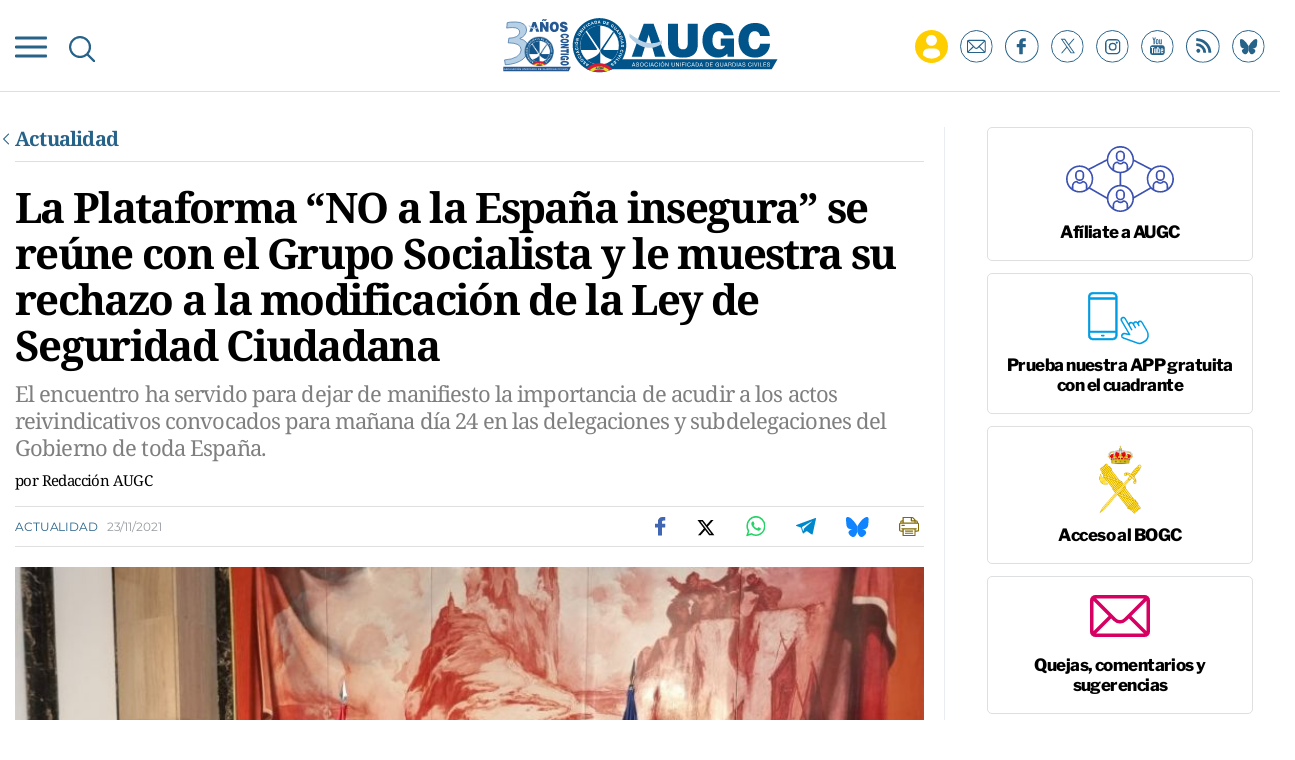

--- FILE ---
content_type: image/svg+xml
request_url: https://www.augc.org/uploads/static/augc/icons/ico-instagram.svg
body_size: 578
content:
<svg xmlns="http://www.w3.org/2000/svg" width="33.291" height="33.292" viewBox="0 0 33.291 33.292">
  <g id="Grupo_877" data-name="Grupo 877" transform="translate(-1479.234 -44)">
    <g id="Elipse_219" data-name="Elipse 219" transform="translate(1479.234 44)" fill="none" stroke="#276289" stroke-width="1">
      <ellipse cx="16.646" cy="16.646" rx="16.646" ry="16.646" stroke="none"/>
      <ellipse cx="16.646" cy="16.646" rx="16.146" ry="16.146" fill="none"/>
    </g>
    <g id="Grupo_226" data-name="Grupo 226" transform="translate(1488.439 53.205)">
      <path id="Trazado_3" data-name="Trazado 3" d="M11.273,0H4.3A4.3,4.3,0,0,0,0,4.3v6.976a4.3,4.3,0,0,0,4.3,4.3h6.976a4.3,4.3,0,0,0,4.3-4.3V4.3A4.3,4.3,0,0,0,11.273,0Zm2.915,11.273a2.918,2.918,0,0,1-2.915,2.915H4.3a2.918,2.918,0,0,1-2.915-2.915V4.3A2.918,2.918,0,0,1,4.3,1.381h6.976A2.919,2.919,0,0,1,14.188,4.3v6.976Z" fill="#276289"/>
      <path id="Trazado_4" data-name="Trazado 4" d="M44.98,40.97a4.012,4.012,0,1,0,4.012,4.012A4.016,4.016,0,0,0,44.98,40.97Zm0,6.642a2.63,2.63,0,1,1,2.63-2.63A2.633,2.633,0,0,1,44.98,47.612Z" transform="translate(-37.195 -37.197)" fill="#276289"/>
      <path id="Trazado_5" data-name="Trazado 5" d="M119.934,28.251a1.012,1.012,0,1,0,.716.3A1.017,1.017,0,0,0,119.934,28.251Z" transform="translate(-107.969 -25.649)" fill="#276289"/>
    </g>
  </g>
</svg>


--- FILE ---
content_type: image/svg+xml
request_url: https://www.augc.org/uploads/static/augc/icons/ico-fb.svg
body_size: 494
content:
<svg xmlns="http://www.w3.org/2000/svg" width="33.291" height="33.292" viewBox="0 0 33.291 33.292">
  <g id="Grupo_875" data-name="Grupo 875" transform="translate(-1390 -44)">
    <g id="Grupo_223" data-name="Grupo 223" transform="translate(1390 44)">
      <g id="Elipse_214" data-name="Elipse 214" fill="none" stroke="#276289" stroke-width="1">
        <ellipse cx="16.646" cy="16.646" rx="16.646" ry="16.646" stroke="none"/>
        <ellipse cx="16.646" cy="16.646" rx="16.146" ry="16.146" fill="none"/>
      </g>
    </g>
    <g id="Grupo_224" data-name="Grupo 224" transform="translate(1401.715 52.368)">
      <path id="Trazado_1" data-name="Trazado 1" d="M30.52,0l-2.1,0a3.7,3.7,0,0,0-3.892,3.993V5.835H22.408a.331.331,0,0,0-.331.331V8.834a.331.331,0,0,0,.331.331h2.116V15.9a.331.331,0,0,0,.331.331h2.76a.331.331,0,0,0,.331-.331V9.164H30.42a.331.331,0,0,0,.331-.331V6.166a.331.331,0,0,0-.331-.331H27.946V4.274c0-.75.179-1.131,1.156-1.131H30.52a.331.331,0,0,0,.331-.331V.334A.331.331,0,0,0,30.52,0Z" transform="translate(-22.077)" fill="#276289"/>
    </g>
  </g>
</svg>


--- FILE ---
content_type: image/svg+xml
request_url: https://www.augc.org/uploads/static/augc/icons/ico-newsletter.svg
body_size: 546
content:
<svg xmlns="http://www.w3.org/2000/svg" width="33.291" height="33.292" viewBox="0 0 33.291 33.292">
  <g id="Grupo_1115" data-name="Grupo 1115" transform="translate(-1304.5 -24)">
    <g id="Grupo_900" data-name="Grupo 900" transform="translate(1304.5 24)">
      <g id="Elipse_214" data-name="Elipse 214" fill="none" stroke="#276289" stroke-width="1">
        <ellipse cx="16.646" cy="16.646" rx="16.646" ry="16.646" stroke="none"/>
        <ellipse cx="16.646" cy="16.646" rx="16.146" ry="16.146" fill="none"/>
      </g>
    </g>
    <g id="Grupo_901" data-name="Grupo 901" transform="translate(559.92 -166.207)">
      <g id="Grupo_234" data-name="Grupo 234" transform="translate(751.58 200.207)">
        <path id="Trazado_8" data-name="Trazado 8" d="M769.063,200.207h-15.8a1.687,1.687,0,0,0-1.685,1.685V212a1.687,1.687,0,0,0,1.685,1.685h15.8A1.687,1.687,0,0,0,770.748,212V201.892A1.687,1.687,0,0,0,769.063,200.207Zm-.236,1.123-6.472,6.438a1.684,1.684,0,0,1-2.384,0L753.5,201.33ZM752.7,211.771v-9.65l4.853,4.827Zm.8.79,4.851-4.82.826.822a2.809,2.809,0,0,0,3.97,0l.827-.823,4.851,4.82Zm16.123-.79-4.854-4.823,4.854-4.827Z" transform="translate(-751.58 -200.207)" fill="#276289"/>
      </g>
    </g>
  </g>
</svg>
